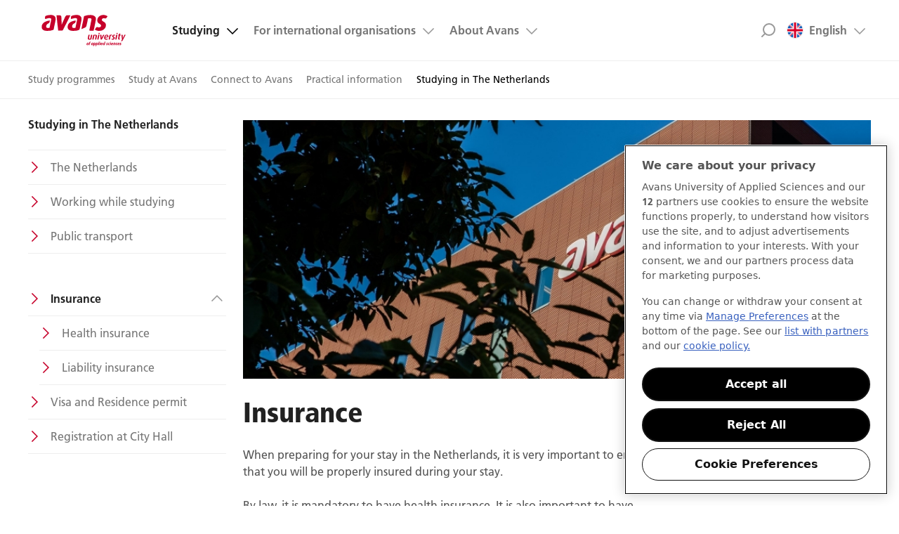

--- FILE ---
content_type: image/svg+xml;charset=UTF-8
request_url: https://www.avans.nl/img/XL-Logo-international.svg
body_size: 5978
content:
<!DOCTYPE svg PUBLIC "-//W3C//DTD SVG 20010904//EN" "http://www.w3.org/TR/2001/REC-SVG-20010904/DTD/svg10.dtd">
<svg version="1.0" xmlns="http://www.w3.org/2000/svg" width="2949px" height="1178px" viewBox="0 0 12000 4790"
     preserveAspectRatio="xMidYMid meet">
 <g id="layer101" fill="#c6002a" stroke="none">
  <path d="M7375 4650 c-6 -9 17 -128 69 -355 21 -91 25 -100 52 -112 16 -6 54 -12 84 -13 131 0 179 94 122 242 -14 34 -65 86 -99 100 -16 6 -46 10 -68 9 l-41 -2 -17 54 c-9 29 -17 61 -17 70 0 13 -9 17 -39 17 -22 0 -43 -4 -46 -10z m209 -216 c41 -42 63 -163 34 -192 -16 -16 -68 -15 -69 1 -1 15 -6 43 -24 131 -8 39 -15 74 -15 79 0 17 50 5 74 -19z"/>
  <path d="M7706 4651 c-5 -8 13 -104 71 -370 17 -78 20 -85 50 -98 49 -20 132 -17 171 7 43 26 66 81 58 134 -9 52 -28 106 -38 106 -4 0 -8 6 -8 13 0 18 -39 53 -75 68 -16 6 -51 11 -77 10 -42 -2 -48 0 -48 17 0 11 -5 43 -12 71 -11 50 -12 51 -49 51 -21 0 -40 -4 -43 -9z m196 -202 c45 -24 80 -166 49 -203 -19 -23 -71 -22 -71 2 0 10 -6 42 -14 72 -8 30 -17 74 -21 98 -6 38 -5 42 15 42 12 0 30 -5 42 -11z"/>
  <path d="M6502 4520 c-61 -14 -90 -83 -71 -171 25 -116 88 -179 179 -179 79 0 117 47 114 142 -4 148 -99 237 -222 208z m88 -82 c33 -36 59 -153 41 -187 -21 -38 -60 -23 -91 37 -19 39 -29 140 -15 162 11 17 44 11 65 -12z"/>
  <path d="M6755 4521 c-3 -5 6 -66 20 -134 29 -146 29 -147 10 -147 -18 0 -19 -9 -5 -44 5 -14 16 -26 25 -26 8 0 15 -7 15 -15 0 -23 29 -76 54 -97 34 -29 92 -44 111 -28 10 8 12 17 6 24 -5 6 -9 16 -9 21 1 6 -11 16 -26 23 -15 8 -31 25 -37 38 -12 34 -12 34 10 34 26 0 33 13 25 45 -4 18 -13 25 -29 25 -18 0 -25 7 -31 33 -4 17 -9 35 -10 40 -1 4 -3 8 -4 10 -1 1 -4 13 -6 27 -4 32 -12 75 -14 75 -1 0 -4 18 -6 40 -3 21 -10 45 -16 52 -12 15 -74 18 -83 4z"/>
  <path d="M7145 4519 c-65 -31 -84 -134 -41 -224 42 -89 97 -125 189 -125 93 0 110 20 95 105 -3 17 -9 48 -13 70 -3 22 -9 47 -12 55 -8 20 -10 30 -11 62 -1 17 -11 34 -25 43 -27 18 -153 27 -182 14z m126 -132 c9 -37 20 -87 23 -112 7 -45 7 -45 -22 -45 -33 0 -54 19 -76 74 -19 46 -21 127 -4 144 7 7 24 12 38 10 22 -3 27 -11 41 -71z"/>
  <path d="M8074 4516 c-3 -8 10 -86 30 -173 19 -87 42 -193 52 -235 l16 -78 34 0 c19 0 37 -1 42 -2 10 -4 10 50 0 92 -5 19 -11 51 -14 70 -5 29 -17 84 -39 170 -2 8 -7 36 -11 63 -3 26 -11 47 -16 47 -6 0 -8 7 -4 15 3 8 3 22 0 30 -8 20 -82 21 -90 1z"/>
  <path d="M8254 4515 c-7 -16 -1 -46 37 -215 11 -47 22 -95 24 -107 5 -19 12 -23 44 -23 23 0 41 5 44 13 5 14 0 61 -10 87 -4 8 -6 18 -5 21 0 3 -4 23 -9 45 -6 21 -13 57 -16 79 -3 22 -10 56 -17 75 -10 31 -16 35 -49 38 -27 2 -39 -1 -43 -13z"/>
  <path d="M8476 4511 c-60 -36 -74 -159 -27 -235 28 -44 84 -94 117 -102 33 -8 90 1 120 21 31 20 50 84 38 127 -10 36 -6 34 -156 52 -53 7 -58 10 -58 31 0 15 10 31 26 42 23 14 32 15 72 4 36 -9 47 -9 54 1 12 20 9 44 -8 59 -23 19 -147 19 -178 0z m118 -197 c42 -6 46 -9 46 -33 0 -32 -16 -51 -43 -51 -21 0 -32 10 -66 58 -26 37 -24 38 63 26z"/>
  <path d="M8797 4506 c-78 -53 -70 -182 17 -274 42 -46 77 -62 129 -62 l45 0 7 -47 c13 -94 13 -93 61 -93 l45 0 -3 35 c-1 19 -5 35 -8 35 -3 0 -7 21 -8 46 -1 25 -5 51 -9 57 -4 6 -8 18 -9 27 -1 8 -4 26 -7 40 -3 14 -12 59 -21 100 -31 149 -33 152 -144 155 -50 2 -70 -2 -95 -19z m142 -138 c12 -51 24 -103 26 -115 5 -20 1 -23 -24 -23 -50 0 -99 79 -103 167 -2 40 17 63 52 63 27 0 29 -3 49 -92z"/>
  <path d="M9223 4517 c-28 -12 -29 -38 -4 -61 15 -14 23 -15 45 -5 37 17 76 -1 76 -36 0 -19 -10 -31 -35 -46 -70 -42 -76 -102 -15 -161 35 -32 47 -38 85 -38 62 0 97 17 89 44 -10 34 -22 42 -44 28 -27 -17 -44 -15 -63 6 -26 29 -20 45 31 77 45 29 47 32 46 76 -3 85 -37 117 -130 123 -32 2 -69 -1 -81 -7z"/>
  <path d="M9564 4523 c-31 -6 -60 -42 -73 -87 -21 -78 27 -204 93 -245 42 -27 115 -28 146 -3 21 17 21 17 2 40 -17 19 -23 21 -45 11 -21 -9 -30 -8 -51 7 -14 11 -28 31 -31 47 -4 15 -10 27 -13 27 -4 0 -8 24 -10 53 -3 62 11 82 58 75 26 -4 30 -1 36 25 3 16 2 33 -2 37 -12 10 -83 19 -110 13z"/>
  <path d="M9743 4513 c-3 -9 6 -75 21 -147 41 -202 36 -191 83 -194 48 -4 56 8 42 64 -5 22 -12 50 -15 64 -2 14 -7 32 -10 40 -3 8 -10 37 -15 64 -22 117 -26 126 -65 126 -23 0 -37 -6 -41 -17z"/>
  <path d="M9967 4513 c-73 -38 -76 -183 -6 -271 84 -105 230 -90 246 26 10 76 2 88 -69 96 -136 15 -138 16 -138 47 0 36 30 53 80 45 21 -3 45 -8 53 -12 21 -8 33 45 13 64 -20 20 -144 24 -179 5z m156 -212 c4 -4 2 -22 -4 -39 -13 -39 -46 -43 -76 -9 -19 20 -43 60 -43 70 0 6 114 -14 123 -22z"/>
  <path d="M10225 4520 c-4 -6 -4 -23 -1 -38 7 -31 8 -37 30 -157 9 -49 19 -98 22 -108 8 -27 65 -47 134 -47 115 0 146 39 121 153 -5 23 -15 71 -21 107 -19 103 -17 100 -60 100 -21 0 -41 -3 -44 -8 -2 -4 2 -39 10 -77 20 -97 28 -145 28 -180 1 -28 -1 -30 -38 -30 l-40 0 -27 138 c-16 76 -31 142 -34 147 -8 13 -72 13 -80 0z"/>
  <path d="M10644 4519 c-48 -14 -69 -52 -69 -129 0 -124 76 -220 175 -220 25 0 55 6 65 14 18 13 18 17 5 40 -9 18 -19 25 -29 20 -39 -16 -50 -14 -78 14 -36 37 -59 124 -43 166 9 25 14 27 52 24 24 -2 43 1 43 7 0 6 4 16 9 24 10 16 -17 41 -43 41 -9 0 -25 2 -36 4 -11 3 -34 0 -51 -5z"/>
  <path d="M10860 4494 c-34 -31 -35 -35 -35 -101 1 -73 17 -116 64 -166 37 -40 73 -57 123 -57 48 0 96 31 103 65 2 11 4 20 6 20 7 0 5 64 -3 81 -8 17 -22 23 -72 28 -123 14 -136 17 -136 37 0 11 9 28 21 40 17 17 29 20 58 15 72 -13 74 -12 81 15 10 37 -19 51 -107 53 -63 2 -70 0 -103 -30z m134 -180 c42 -6 46 -9 46 -33 0 -32 -16 -51 -43 -51 -21 0 -37 17 -62 63 -18 31 -17 31 59 21z"/>
  <path d="M11132 4514 c-24 -17 -5 -70 24 -66 49 8 86 5 95 -8 17 -29 9 -49 -33 -77 -38 -25 -43 -34 -46 -71 -3 -39 1 -47 36 -83 35 -34 45 -39 86 -39 56 0 86 14 86 39 0 27 -27 48 -42 33 -17 -17 -43 -15 -61 6 -26 29 -20 46 22 70 44 25 51 38 51 90 0 44 -35 98 -70 108 -43 13 -130 11 -148 -2z"/>
  <path d="M8342 4128 c-17 -17 -15 -42 6 -61 33 -30 82 -16 82 23 0 38 -62 64 -88 38z"/>
  <path d="M9832 4128 c-17 -17 -15 -42 6 -61 30 -27 82 -19 82 12 0 46 -58 79 -88 49z"/>
  <path d="M11348 3935 c-6 -6 30 -73 72 -135 25 -36 50 -87 46 -91 -2 -2 -7 -35 -10 -74 -4 -38 -9 -77 -11 -85 -2 -8 -7 -42 -10 -74 -3 -33 -8 -73 -10 -90 -12 -91 -35 -299 -35 -323 0 -22 4 -23 84 -23 l84 0 7 80 c4 45 9 122 12 173 2 51 5 106 7 122 2 17 4 46 5 65 1 29 19 -3 115 -200 l114 -235 73 -3 c102 -4 106 -2 72 55 -15 27 -31 50 -35 51 -5 2 -6 7 -3 12 2 4 -3 16 -13 27 -9 11 -33 54 -52 94 -19 41 -37 76 -40 79 -3 3 -6 10 -7 15 -1 6 -17 37 -37 70 -19 33 -53 95 -75 139 -23 43 -46 85 -52 92 -6 8 -9 14 -5 14 6 0 -52 110 -64 120 -3 3 -20 32 -37 65 l-32 60 -78 3 c-44 1 -82 0 -85 -3z"/>
  <path d="M6770 3738 c-115 -31 -134 -42 -156 -95 -8 -18 -14 -51 -14 -73 0 -32 28 -193 66 -375 2 -11 7 -33 10 -50 2 -16 9 -47 15 -67 l10 -38 84 0 85 0 0 29 c0 17 -5 33 -10 36 -6 4 -8 10 -6 14 3 4 -4 45 -15 92 -11 46 -22 93 -24 104 -3 11 -10 40 -15 65 -42 170 -41 205 1 228 22 12 134 10 147 -2 3 -4 82 -382 97 -471 3 -17 9 -44 13 -60 l8 -30 85 0 c68 0 84 3 85 15 0 8 -3 20 -7 25 -3 6 -6 17 -6 25 -1 24 -12 88 -33 185 -11 50 -23 101 -26 115 -3 14 -16 72 -30 128 -13 57 -24 112 -24 121 0 28 -30 48 -90 59 -178 35 -192 36 -250 20z"/>
  <path d="M9113 3730 c-80 -22 -125 -57 -157 -122 -45 -90 -33 -220 34 -361 63 -133 160 -205 290 -215 83 -5 143 11 186 51 60 56 82 153 60 267 -2 14 -5 27 -5 31 -1 4 -122 29 -171 34 -8 1 -31 5 -50 8 -19 4 -53 9 -75 12 -128 15 -125 13 -125 59 0 89 53 130 155 122 33 -3 81 -12 107 -20 55 -17 63 -12 70 50 7 55 11 53 -174 94 -58 13 -68 12 -145 -10z m132 -400 c66 -11 123 -20 127 -20 4 0 6 -30 5 -66 -2 -57 -5 -68 -27 -84 -49 -38 -145 -13 -189 48 -17 24 -61 123 -61 137 0 8 17 6 145 -15z"/>
  <path d="M10090 3738 c-139 -38 -140 -39 -100 -101 33 -52 34 -52 81 -34 19 7 43 12 54 11 11 0 32 -2 47 -3 55 -3 111 -90 87 -134 -5 -9 -40 -36 -78 -61 -38 -25 -77 -58 -86 -73 -75 -113 36 -291 193 -310 68 -8 152 4 190 27 l31 19 -22 46 c-20 41 -43 56 -61 38 -13 -13 -105 -14 -128 -2 -13 7 -26 13 -29 12 -3 -1 -12 15 -19 36 -17 52 -5 70 83 128 94 63 115 95 111 167 -7 120 -83 195 -234 232 -63 15 -72 15 -120 2z"/>
  <path d="M7248 3724 c-4 -3 -2 -20 3 -37 5 -18 34 -158 65 -312 42 -213 60 -284 74 -296 30 -26 137 -44 260 -44 101 0 121 3 162 24 68 33 91 74 85 154 -5 71 -13 117 -33 202 -29 118 -36 154 -32 158 2 2 -2 10 -8 18 -6 8 -15 36 -19 63 -11 78 -8 76 -96 76 -64 0 -79 -3 -79 -15 0 -8 20 -116 45 -238 47 -236 53 -285 41 -305 -19 -31 -152 -37 -174 -8 -9 11 -18 45 -27 103 -3 17 -9 43 -15 57 -5 14 -8 26 -5 26 2 0 -2 21 -10 48 -19 64 -62 277 -64 320 -1 8 -25 12 -84 12 -46 0 -86 -3 -89 -6z"/>
  <path d="M7950 3719 c0 -5 4 -29 10 -52 9 -39 56 -279 66 -337 13 -73 57 -276 61 -282 2 -5 40 -8 83 -8 87 0 94 6 78 65 -5 17 -11 50 -14 75 -3 24 -8 48 -10 52 -3 5 -7 21 -10 36 -6 36 -39 184 -44 200 -2 4 -4 12 -5 17 0 6 -6 33 -12 60 -7 28 -17 80 -24 118 l-13 67 -83 0 c-52 0 -83 -4 -83 -11z"/>
  <path d="M8435 3718 c-2 -7 -9 -56 -15 -108 -6 -52 -13 -110 -15 -128 -3 -18 -10 -76 -15 -130 -6 -53 -13 -104 -15 -112 -2 -8 -7 -46 -10 -85 -3 -38 -7 -79 -8 -90 -2 -18 5 -20 85 -23 102 -3 94 -13 103 133 13 240 17 291 21 304 4 14 87 -143 176 -337 l48 -102 78 0 c43 0 82 3 85 7 4 3 0 15 -10 25 -9 10 -13 18 -10 18 4 0 -2 15 -13 33 -11 17 -25 44 -31 60 -6 15 -15 27 -21 27 -5 0 -7 4 -3 9 3 5 1 12 -5 16 -5 3 -27 41 -48 84 -21 43 -43 84 -48 92 -4 8 -9 21 -11 29 -1 8 -7 16 -12 18 -6 2 -11 10 -11 17 0 7 -24 54 -54 104 -29 50 -59 104 -66 121 -12 30 -13 30 -92 30 -54 0 -80 -4 -83 -12z"/>
  <path d="M9570 3711 c0 -32 124 -613 134 -630 13 -20 124 -44 233 -49 127 -5 123 -9 80 74 l-26 51 -58 -4 c-32 -2 -64 0 -71 5 -13 9 -74 290 -66 304 3 4 1 8 -4 8 -5 0 -10 20 -10 45 -1 25 -5 51 -9 57 -3 7 -8 24 -9 38 -2 14 -6 36 -10 50 -4 14 -8 28 -9 33 -2 4 -3 14 -4 22 -1 12 -18 15 -86 15 -76 0 -85 -2 -85 -19z"/>
  <path d="M10514 3707 c7 -31 45 -224 52 -267 3 -19 16 -87 30 -150 14 -63 29 -137 35 -165 20 -92 11 -85 104 -85 l84 0 -4 28 c-7 58 -39 217 -44 222 -3 3 -7 22 -9 44 -1 21 -5 43 -9 49 -4 6 -8 27 -10 47 -2 19 -6 42 -10 50 -3 8 -7 22 -8 30 -1 8 -6 31 -12 50 -6 19 -17 65 -23 103 l-12 67 -85 0 c-84 0 -85 0 -79 -23z"/>
  <path d="M10972 3710 c-57 -35 -70 -107 -43 -230 6 -25 22 -101 36 -170 15 -69 29 -133 31 -142 4 -15 -1 -18 -32 -18 l-37 0 7 -46 c8 -60 11 -64 55 -64 l37 0 15 -72 14 -72 55 -17 c30 -9 69 -20 87 -23 37 -8 37 -10 10 114 l-14 65 51 3 c57 4 75 14 58 35 -7 8 -9 16 -7 19 3 3 1 17 -4 32 -10 24 -15 26 -65 26 -61 0 -59 -2 -72 85 -4 28 -8 52 -9 55 -1 3 -5 25 -10 50 -10 53 -12 59 -15 63 -1 1 -4 22 -6 47 -3 25 -9 47 -12 50 -4 3 -8 26 -10 52 -2 38 1 49 17 58 12 6 33 7 47 4 27 -7 27 -7 20 36 -12 75 -18 80 -99 80 -55 0 -80 -5 -105 -20z"/>
  <path d="M8145 2925 c-34 -33 -33 -76 3 -116 57 -64 152 -41 152 38 0 77 -104 130 -155 78z"/>
  <path d="M10725 2938 c-56 -32 -60 -85 -11 -134 79 -79 181 -12 135 89 -19 42 -86 66 -124 45z"/>
  <path d="M685 2482 c-2 -3 -28 -6 -58 -8 -29 -2 -66 -6 -82 -9 -17 -3 -45 -8 -64 -11 -54 -7 -161 -53 -226 -97 -106 -71 -174 -158 -201 -259 -16 -60 -17 -254 -2 -321 5 -23 11 -49 13 -57 10 -49 40 -113 91 -197 44 -72 76 -111 136 -165 79 -68 166 -130 210 -147 13 -5 62 -27 110 -49 84 -39 137 -58 243 -87 48 -13 76 -19 148 -30 17 -3 55 -10 82 -15 88 -16 108 -16 110 0 4 23 -41 230 -58 270 -23 53 -48 74 -140 118 -110 54 -181 108 -224 172 -29 44 -75 131 -78 150 0 3 -7 29 -14 58 -28 111 11 212 96 253 59 29 195 37 303 19 84 -14 79 -6 110 -175 23 -122 45 -236 55 -290 3 -16 8 -37 10 -45 2 -8 7 -31 10 -50 3 -19 20 -93 36 -165 79 -337 112 -546 88 -561 -5 -3 -7 -9 -5 -13 10 -15 -34 -50 -91 -72 -146 -56 -347 -30 -703 92 -30 10 -55 17 -57 15 -10 -10 -23 -124 -23 -207 0 -135 30 -207 100 -244 37 -19 167 -62 246 -80 250 -59 591 -68 754 -19 92 27 209 94 270 154 88 87 128 193 137 365 5 94 -1 142 -37 345 -5 25 -12 63 -15 85 -4 22 -11 47 -16 56 -4 9 -6 19 -3 21 2 3 -3 34 -11 69 -9 35 -17 73 -19 84 -10 55 -18 94 -27 130 -13 48 -11 37 -49 215 -17 80 -33 161 -36 180 -2 19 -7 45 -9 58 -3 12 -7 32 -10 45 -20 95 -36 177 -41 207 -7 42 -25 56 -118 93 -155 61 -329 103 -477 113 -114 8 -457 12 -464 6z"/>
  <path d="M4356 2478 c-10 -5 -26 -8 -35 -5 -10 2 -40 0 -67 -4 -27 -5 -63 -11 -80 -14 -95 -15 -235 -88 -321 -168 -129 -119 -159 -360 -78 -630 32 -109 151 -263 281 -364 115 -90 424 -217 578 -237 27 -4 52 -9 56 -11 3 -2 23 -6 45 -9 22 -4 64 -10 93 -15 52 -8 52 -8 52 18 0 14 -6 60 -14 101 -8 41 -13 77 -10 79 2 2 -1 10 -7 18 -6 7 -9 13 -6 13 10 0 -23 70 -46 96 -23 27 -97 70 -97 57 0 -5 -4 -3 -8 3 -4 6 -37 27 -73 48 -75 41 -101 65 -166 149 -56 73 -84 151 -89 248 -3 64 1 84 19 120 41 81 126 113 285 108 119 -4 171 -17 177 -43 2 -12 17 -79 34 -151 16 -71 46 -215 66 -320 20 -104 40 -210 46 -235 17 -80 20 -95 26 -125 2 -16 18 -84 34 -151 64 -269 50 -318 -103 -365 -110 -34 -291 -18 -475 42 -34 11 -71 21 -82 22 -12 1 -21 5 -21 9 0 4 -9 8 -21 8 -11 0 -29 5 -40 11 -11 6 -28 12 -37 14 -9 2 -25 6 -34 10 -19 8 -21 1 -38 -105 -24 -160 4 -275 81 -332 51 -38 258 -99 411 -122 184 -27 444 -28 558 -2 129 30 261 102 332 181 41 47 87 117 92 142 1 10 6 26 11 36 4 10 8 30 9 45 1 15 4 32 8 37 13 21 -1 317 -19 369 -3 12 -7 28 -9 36 -3 24 -14 84 -19 100 -2 8 -7 31 -10 50 -3 19 -11 53 -16 75 -20 74 -78 345 -85 395 -2 19 -6 44 -9 55 -2 11 -6 31 -9 45 -3 14 -13 63 -22 110 -8 47 -18 92 -21 100 -4 8 -8 29 -10 45 -2 17 -6 37 -10 45 -3 8 -7 24 -9 35 -7 40 -10 50 -16 60 -3 6 -9 31 -12 58 -5 34 -14 52 -31 63 -25 17 -123 55 -142 57 -7 0 -13 4 -13 8 0 3 -10 9 -22 12 -13 3 -59 14 -103 25 -44 12 -98 23 -120 26 -22 3 -56 8 -75 11 -120 18 -538 28 -564 13z"/>
  <path d="M8086 2483 c-2 -2 -28 -6 -57 -9 -113 -10 -323 -88 -406 -152 l-22 -17 44 -75 c102 -174 134 -219 174 -246 57 -38 117 -41 226 -14 253 63 445 -36 445 -230 0 -34 -5 -71 -11 -83 -25 -47 -132 -131 -247 -193 -68 -37 -185 -144 -218 -200 -66 -112 -83 -283 -44 -439 37 -146 91 -240 201 -352 220 -223 570 -304 924 -213 89 23 299 121 308 144 3 8 -7 32 -22 53 -15 21 -44 66 -63 100 -87 149 -180 190 -333 149 -133 -36 -238 -16 -322 62 -42 39 -61 87 -61 153 1 62 14 93 55 129 39 36 149 111 203 141 51 27 144 93 169 118 63 66 90 104 113 156 28 65 50 188 43 245 -14 117 -30 180 -66 265 -6 17 -13 35 -14 41 -12 55 -175 239 -259 293 -123 78 -237 131 -316 145 -14 2 -32 7 -40 10 -33 13 -393 30 -404 19z"/>
  <path d="M6881 2466 c-11 -5 -27 -24 -36 -43 -18 -38 -16 -93 10 -213 3 -14 8 -36 11 -50 3 -14 7 -36 10 -50 3 -14 7 -32 9 -40 2 -8 7 -31 10 -50 3 -19 10 -51 15 -70 12 -47 43 -200 80 -400 42 -221 76 -391 106 -528 13 -63 24 -140 24 -172 0 -52 -4 -64 -30 -94 -17 -19 -52 -43 -78 -53 -70 -26 -239 -23 -341 8 -36 11 -41 16 -50 58 -19 84 -42 205 -47 245 -3 22 -7 43 -10 48 -3 4 -7 24 -10 45 -2 21 -7 46 -10 55 -6 19 -14 54 -18 83 -8 43 -18 92 -27 130 -5 22 -12 51 -14 65 -5 22 -12 54 -21 85 -1 6 -12 54 -24 108 -12 55 -28 116 -35 138 -8 21 -12 39 -10 39 10 0 -58 120 -79 139 -24 23 -310 167 -352 177 -31 8 -131 51 -208 90 -31 16 -53 21 -59 15 -6 -6 -1 -44 12 -103 21 -89 96 -450 107 -513 14 -83 57 -288 79 -387 14 -61 41 -188 60 -282 18 -94 43 -220 55 -281 12 -60 23 -114 24 -120 2 -5 6 -28 10 -50 19 -99 19 -100 109 -128 318 -102 514 -136 780 -136 130 0 178 4 302 25 62 10 143 38 225 76 145 69 263 211 285 343 10 56 9 193 -1 246 -4 24 -7 48 -6 52 1 5 -2 25 -7 45 -13 49 -21 89 -27 137 -2 22 -7 47 -11 55 -3 8 -8 33 -10 55 -2 22 -9 45 -14 51 -5 6 -7 13 -4 16 3 2 0 20 -5 39 -10 34 -51 233 -66 319 -9 52 -11 59 -14 63 -1 1 -4 13 -6 27 -3 28 -12 72 -14 80 -2 3 -2 8 -2 11 0 3 -4 23 -9 45 -5 21 -12 55 -15 74 -2 19 -20 98 -39 175 -18 77 -40 175 -48 218 -9 43 -17 80 -19 82 -8 9 -529 9 -547 1z"/>
  <path d="M2386 2451 c-2 -3 -11 -80 -20 -171 -9 -91 -21 -196 -26 -235 -5 -38 -12 -88 -14 -110 -3 -22 -10 -76 -15 -120 -6 -44 -13 -107 -16 -140 -6 -60 -11 -100 -19 -165 -3 -19 -7 -64 -11 -100 -3 -36 -7 -78 -9 -95 -2 -16 -7 -64 -11 -105 -3 -41 -8 -91 -10 -110 -5 -36 -11 -93 -45 -415 -11 -104 -26 -230 -34 -278 -7 -49 -13 -101 -12 -115 l1 -27 200 -3 c266 -4 359 14 433 82 45 41 52 69 62 249 17 304 30 687 31 867 0 122 3 168 10 151 5 -13 16 -38 24 -55 8 -17 27 -65 44 -106 16 -41 43 -103 60 -137 16 -34 42 -90 56 -125 29 -70 27 -65 119 -263 35 -77 73 -163 84 -190 11 -28 51 -113 88 -190 56 -114 80 -151 129 -200 41 -41 73 -65 101 -73 48 -14 530 -17 538 -3 3 4 -38 93 -91 197 -53 104 -144 283 -203 399 -58 116 -121 236 -139 268 -17 31 -29 57 -25 57 4 0 -1 9 -11 20 -10 11 -15 20 -10 20 4 0 -1 12 -11 28 -10 15 -63 115 -118 222 -220 431 -277 542 -359 705 -47 94 -100 185 -117 203 -63 66 -53 64 -365 67 -157 1 -287 0 -289 -4z"/>
 </g>

</svg>

--- FILE ---
content_type: application/javascript;charset=UTF-8
request_url: https://www.avans.nl/js/libs/readmore.min.js?v=5.3.0-181125-1101
body_size: 2457
content:
(function(e,t){"object"==typeof exports&&"object"==typeof module?module.exports=t():"function"==typeof define&&define.amd?define("Readmore",[],t):"object"==typeof exports?exports.Readmore=t():e.Readmore=t()})(window,function(){return function(e){function t(n){if(o[n])return o[n].exports;var r=o[n]={i:n,l:!1,exports:{}};return e[n].call(r.exports,r,r.exports,t),r.l=!0,r.exports}var o={};return t.m=e,t.c=o,t.d=function(e,o,n){t.o(e,o)||Object.defineProperty(e,o,{enumerable:!0,get:n})},t.r=function(e){"undefined"!=typeof Symbol&&Symbol.toStringTag&&Object.defineProperty(e,Symbol.toStringTag,{value:"Module"}),Object.defineProperty(e,"__esModule",{value:!0})},t.t=function(e,o){if(1&o&&(e=t(e)),8&o)return e;if(4&o&&"object"==typeof e&&e&&e.__esModule)return e;var n=Object.create(null);if(t.r(n),Object.defineProperty(n,"default",{enumerable:!0,value:e}),2&o&&"string"!=typeof e)for(var r in e)t.d(n,r,function(t){return e[t]}.bind(null,r));return n},t.n=function(e){var o=e&&e.__esModule?function(){return e.default}:function(){return e};return t.d(o,"a",o),o},t.o=function(e,t){return Object.prototype.hasOwnProperty.call(e,t)},t.p="",t(t.s=0)}({"./node_modules/@babel/runtime/helpers/classCallCheck.js":function(e,t){function o(e,t){if(!(e instanceof t))throw new TypeError("Cannot call a class as a function")}e.exports=o},"./node_modules/@babel/runtime/helpers/createClass.js":function(e,t){function o(e,t){for(var o=0;o<t.length;o++){var n=t[o];n.enumerable=n.enumerable||!1,n.configurable=!0,"value"in n&&(n.writable=!0),Object.defineProperty(e,n.key,n)}}function n(e,t,n){return t&&o(e.prototype,t),n&&o(e,n),e}e.exports=n},"./node_modules/@babel/runtime/helpers/typeof.js":function(e,t){function o(e){return o="function"==typeof Symbol&&"symbol"==typeof Symbol.iterator?function(e){return typeof e}:function(e){return e&&"function"==typeof Symbol&&e.constructor===Symbol&&e!==Symbol.prototype?"symbol":typeof e},o(e)}function n(t){return"function"==typeof Symbol&&"symbol"===o(Symbol.iterator)?e.exports=n=function(e){return o(e)}:e.exports=n=function(e){return e&&"function"==typeof Symbol&&e.constructor===Symbol&&e!==Symbol.prototype?"symbol":o(e)},n(t)}e.exports=n},"./src/readmore.js":function(e,t,o){"use strict";function n(e,t,o){for(var n=0;n<e.length;n+=1)t.call(o,e[n],n)}function r(){for(var e=arguments.length,t=new Array(e),o=0;o<e;o++)t[o]=arguments[o];var n={}.hasOwnProperty,i=t[0],a=t[1];if(t.length>2){var l=[];for(Object.keys(t).forEach(function(e){l.push(t[e])});l.length>2;){var s=l.shift(),c=l.shift();l.unshift(r(s,c))}i=l.shift(),a=l.shift()}return a&&Object.keys(a).forEach(function(e){n.call(a,e)&&("object"===b()(a[e])?(i[e]=i[e]||{},i[e]=r(i[e],a[e])):i[e]=a[e])}),i}function i(e,t,o){var n;return function(){for(var r=this,i=arguments.length,a=new Array(i),l=0;l<i;l++)a[l]=arguments[l];var s=o&&!n,c=function(){n=null,o||e.apply(r,a)};clearTimeout(n),n=setTimeout(c,t),s&&e.apply(this,a)}}function a(){return v+=1,"rmjs-".concat(v)}function l(e){e.style.height="auto";var t=parseInt(e.getBoundingClientRect().height,10),o=parseInt(window.getComputedStyle(e).maxHeight,10),n=parseInt(e.readmore.defaultHeight,10);e.readmore.expandedHeight=t,e.readmore.maxHeight=o,e.readmore.collapsedHeight=o||e.readmore.collapsedHeight||n,e.style.maxHeight="none"}function s(e){var t=document.createElement("div");return t.innerHTML=e,t.firstChild}function c(e,t){if(!S[e]){var o="";t.embedCSS&&""!==t.blockCSS&&(o+="".concat(e," + [data-readmore-toggle], ").concat(e,"[data-readmore] {\n        ").concat(t.blockCSS,"\n      }")),o+="".concat(e,"[data-readmore] {\n      transition: height ").concat(t.speed,"ms;\n      overflow: hidden;\n    }"),n=document,r=o,i=n.createElement("style"),i.type="text/css",i.styleSheet?i.styleSheet.cssText=r:i.appendChild(n.createTextNode(r)),n.getElementsByTagName("head")[0].appendChild(i),S[e]=!0}var n,r,i}function d(e,t,o){function n(e){this.toggle(t,e)}var r=e;"function"==typeof e&&(r=e(t));var i=s(r);return i.setAttribute("data-readmore-toggle",t.id),i.setAttribute("aria-controls",t.id),i.addEventListener("click",n.bind(o)),i}function u(){return"undefined"!=typeof window&&"undefined"!=typeof document&&!!document.querySelectorAll&&!!window.addEventListener}o.r(t);var f,p=o("./node_modules/@babel/runtime/helpers/classCallCheck.js"),m=o.n(p),h=o("./node_modules/@babel/runtime/helpers/createClass.js"),y=o.n(h),g=o("./node_modules/@babel/runtime/helpers/typeof.js"),b=o.n(g),v=0,S=[];f=[Element.prototype,CharacterData.prototype,DocumentType.prototype],f.forEach(function(e){Object.prototype.hasOwnProperty.call(e,"remove")||Object.defineProperty(e,"remove",{configurable:!0,enumerable:!0,writable:!0,value:function(){null!==this.parentNode&&this.parentNode.removeChild(this)}})});var x=i(function(){var e=document.querySelectorAll("[data-readmore]");n(e,function(e){var t="true"===e.getAttribute("aria-expanded");l(e),e.style.height="".concat(t?e.readmore.expandedHeight:e.readmore.collapsedHeight,"px")})},100),j={speed:100,collapsedHeight:200,heightMargin:16,scrollingEnabled:!0,moreLink:'<a href="#">Read More</a>',lessLink:'<a href="#">Close</a>',embedCSS:!0,blockCSS:"display: block; width: 100%;",startOpen:!1,sourceOrder:"after",blockProcessed:function(){},beforeToggle:function(){},afterToggle:function(){},afterResize:function(){}},w=function(){function e(){var t=this;if(m()(this,e),u()){for(var o=arguments.length,i=new Array(o),s=0;s<o;s++)i[s]=arguments[s];var f,p=i[0],h=i[1];f="string"==typeof p?document.querySelectorAll(p):p.nodeName?[p]:p,f.length&&(this.options=r({},j,h),"string"==typeof p?c(p,this.options):(this.instanceSelector=".".concat(a()),c(this.instanceSelector,this.options)),window.addEventListener("load",x),window.addEventListener("resize",x),this.elements=[],n(f,function(e){t.instanceSelector&&e.classList.add(t.instanceSelector.substr(1));var o=t.options.startOpen;e.readmore={defaultHeight:t.options.collapsedHeight,heightMargin:t.options.heightMargin,scrollingEnabled:t.options.scrollingEnabled},l(e);var n=e.readmore.heightMargin;if(e.getBoundingClientRect().height<=e.readmore.collapsedHeight+n)"function"==typeof t.options.blockProcessed&&t.options.blockProcessed(e,!1);else{e.setAttribute("data-readmore",""),e.setAttribute("aria-expanded",o),e.id=e.id||a();var r=o?t.options.lessLink:t.options.moreLink,i=d(r,e,t);e.parentNode.insertBefore(i,"before"===t.options.sourceOrder?e:e.nextSibling),e.style.height="".concat(o?e.readmore.expandedHeight:e.readmore.collapsedHeight,"px"),"function"==typeof t.options.blockProcessed&&t.options.blockProcessed(e,!0),t.elements.push(e)}}))}}return y()(e,[{key:"toggle",value:function(){var e=this,t=arguments.length<=0?void 0:arguments[0],o=function(t){var o=document.querySelector('[aria-controls="'.concat(t.id,'"]')),n=t.getBoundingClientRect().height<=t.readmore.collapsedHeight;if("function"==typeof e.options.beforeToggle){var r=e.options.beforeToggle(o,t,!n);if(!1===r)return}var i=n?t.readmore.expandedHeight:t.readmore.collapsedHeight;t.style.height="".concat(i,"px");var a=function r(i){"function"==typeof e.options.afterToggle&&e.options.afterToggle(o,t,n),i.stopPropagation(),t.setAttribute("aria-expanded",n),t.removeEventListener("transitionend",r,!1),"function"==typeof e.options.afterResize&&e.options.afterResize(o,t,n)};t.addEventListener("transitionend",a,!1),e.options.speed<1&&a.call(e,{target:t});var l=n?e.options.lessLink:e.options.moreLink;l?o&&o.parentNode&&o.parentNode.replaceChild(d(l,t,e),o):o.remove()};if("string"==typeof t&&(t=document.querySelectorAll(t)),!t)throw new Error("Element MUST be either an HTML node or querySelector string");var r=arguments.length<=1?void 0:arguments[1];r&&(r.preventDefault(),r.stopPropagation()),"object"!==b()(t)||t.nodeName?o(t):n(t,o)}},{key:"destroy",value:function(e){var t,o=this;t=e?"string"==typeof e?document.querySelectorAll(e):e.nodeName?[e]:e:this.elements,n(t,function(e){if(-1!==o.elements.indexOf(e)){o.elements=o.elements.filter(function(t){return t!==e}),o.instanceSelector&&e.classList.remove(o.instanceSelector.substr(1)),delete e.readmore,e.style.height="initial",e.style.maxHeight="initial",e.removeAttribute("data-readmore"),e.removeAttribute("aria-expanded");var t=document.querySelector('[aria-controls="'.concat(e.id,'"]'));t&&t.remove(),-1!==e.id.indexOf("rmjs-")&&e.removeAttribute("id")}})}}]),e}();w.VERSION="3.0.0-beta-1",t.default=w},0:function(e,t,o){e.exports=o("./src/readmore.js")}}).default});

--- FILE ---
content_type: image/svg+xml;charset=UTF-8
request_url: https://www.avans.nl/img/Logo-International-Grey.svg?v=5.3.0-181125-1101
body_size: 4717
content:
<!DOCTYPE svg PUBLIC "-//W3C//DTD SVG 20010904//EN" "http://www.w3.org/TR/2001/REC-SVG-20010904/DTD/svg10.dtd">
<svg version="1.0" xmlns="http://www.w3.org/2000/svg" width="3028px" height="1178px" viewBox="0 0 12000 4670"
     preserveAspectRatio="xMidYMid meet">
 <g id="layer101" fill="#999999" stroke="none">
  <path d="M7419 4356 l45 -224 37 -11 c75 -23 165 -7 199 34 24 29 19 140 -9 198 -33 67 -76 98 -149 104 l-59 5 -12 59 -12 59 -43 0 -43 0 46 -224z m150 28 c32 -23 61 -90 61 -144 0 -54 -13 -70 -54 -70 -31 0 -31 0 -50 93 -10 50 -21 102 -24 115 -3 18 0 22 20 22 13 0 34 -7 47 -16z"/>
  <path d="M7711 4538 c4 -24 22 -108 39 -188 17 -80 34 -161 37 -181 5 -32 10 -38 43 -48 51 -15 114 -14 156 4 67 28 82 131 33 231 -30 64 -75 95 -147 101 l-59 5 -12 59 -12 59 -43 0 -43 0 8 -42z m192 -158 c57 -45 76 -182 29 -206 -47 -23 -57 -10 -80 105 -12 59 -22 110 -22 114 0 15 49 6 73 -13z"/>
  <path d="M6484 4451 c-40 -18 -56 -58 -52 -130 7 -137 79 -216 187 -208 44 3 59 9 78 31 51 60 15 236 -59 290 -30 21 -120 31 -154 17z m89 -62 c29 -15 34 -24 52 -86 26 -87 17 -133 -27 -133 -28 0 -54 37 -72 99 -20 72 -20 95 0 115 18 19 19 19 47 5z"/>
  <path d="M7138 4444 c-33 -18 -58 -62 -58 -103 0 -89 58 -189 127 -217 39 -17 118 -18 161 -3 35 12 35 5 2 154 -10 44 -21 99 -25 122 -6 38 -10 44 -43 53 -53 14 -132 12 -164 -6z m116 -52 c11 -18 47 -213 41 -222 -9 -15 -45 -2 -77 27 -43 41 -63 156 -32 187 16 17 59 22 68 8z"/>
  <path d="M8484 4450 c-106 -43 -74 -263 48 -326 15 -8 48 -14 73 -14 38 0 52 5 76 29 26 26 29 36 29 90 l0 60 -32 5 c-18 3 -66 10 -105 17 -76 11 -84 19 -63 59 13 25 53 33 101 20 47 -13 44 -14 53 22 6 25 3 28 -31 37 -45 13 -119 13 -149 1z m132 -199 c18 -1 25 -28 14 -56 -16 -43 -77 -29 -105 25 -23 44 -19 48 33 39 26 -4 52 -8 58 -8z"/>
  <path d="M8803 4445 c-33 -14 -63 -66 -63 -109 0 -48 32 -129 67 -167 37 -41 95 -64 144 -57 26 4 28 1 34 -36 4 -23 11 -56 16 -73 10 -30 14 -33 51 -33 l41 0 -6 38 c-3 20 -20 105 -38 187 -42 202 -48 229 -49 237 0 12 -72 28 -120 28 -25 -1 -59 -7 -77 -15z m123 -82 c3 -21 14 -73 24 -115 15 -67 15 -78 2 -83 -23 -9 -75 28 -94 65 -44 90 -29 170 32 170 26 0 30 -4 36 -37z"/>
  <path d="M9221 4452 c-32 -10 -36 -24 -14 -51 15 -18 23 -20 48 -13 62 18 113 -35 65 -68 -55 -38 -70 -59 -70 -98 0 -73 61 -119 146 -109 55 6 73 20 58 45 -8 11 -24 17 -51 17 -69 0 -95 41 -45 72 52 32 72 56 72 85 0 34 -20 76 -48 101 -22 21 -119 32 -161 19z"/>
  <path d="M9520 4433 c-77 -70 -34 -253 72 -309 60 -31 147 -9 134 33 -6 18 -14 21 -50 20 -58 -2 -85 26 -105 113 -6 28 -6 52 1 72 10 27 14 29 52 26 37 -3 41 -1 44 21 5 33 -21 51 -75 51 -33 0 -50 -7 -73 -27z"/>
  <path d="M9960 4443 c-43 -29 -49 -45 -49 -118 -1 -57 4 -79 27 -120 43 -79 129 -114 207 -85 47 18 74 130 39 164 -8 9 -29 16 -46 16 -17 0 -60 5 -95 11 -58 10 -63 13 -57 33 14 48 41 56 139 44 16 -2 20 3 20 27 0 34 -19 42 -105 44 -37 1 -64 -5 -80 -16z m113 -188 c43 -6 47 -8 47 -34 0 -77 -87 -63 -119 20 -8 23 -7 26 7 23 9 -1 38 -6 65 -9z"/>
  <path d="M10607 4437 c-74 -73 -41 -246 58 -307 29 -18 46 -21 86 -18 61 6 75 18 59 48 -10 18 -17 21 -46 15 -30 -5 -39 -2 -63 24 -46 49 -64 138 -36 175 11 14 22 17 49 13 30 -5 35 -3 41 20 9 35 -5 46 -69 51 -48 4 -58 1 -79 -21z"/>
  <path d="M10885 4453 c-58 -14 -84 -84 -65 -173 23 -106 89 -170 177 -170 74 0 113 43 113 125 0 53 -10 60 -98 68 -97 10 -112 16 -112 43 0 14 10 30 25 40 21 14 32 15 71 5 26 -7 48 -11 49 -9 2 2 6 15 10 30 6 24 4 27 -32 37 -39 11 -102 13 -138 4z m98 -198 c47 -6 48 -7 45 -37 -6 -64 -70 -63 -106 1 -27 47 -27 50 -4 46 9 -2 39 -7 65 -10z"/>
  <path d="M11131 4452 c-31 -10 -35 -22 -13 -50 15 -19 22 -21 48 -13 40 11 78 -6 82 -37 3 -16 -6 -27 -33 -43 -40 -24 -55 -46 -55 -84 0 -67 55 -115 133 -115 55 0 82 18 72 49 -6 20 -11 22 -45 16 -31 -5 -42 -3 -59 14 -17 17 -19 25 -11 41 6 11 15 20 20 20 4 0 22 12 39 26 45 37 44 91 -3 141 -30 33 -39 37 -92 39 -32 2 -70 0 -83 -4z"/>
  <path d="M6757 4418 c3 -18 16 -79 28 -135 21 -101 21 -103 2 -103 -15 0 -18 -5 -13 -22 3 -13 6 -26 6 -30 0 -5 8 -8 19 -8 14 0 22 -12 30 -46 17 -67 60 -104 118 -104 37 0 44 3 39 16 -3 9 -6 22 -6 30 0 8 -9 14 -20 14 -11 0 -26 12 -35 30 -22 43 -19 60 11 60 20 0 25 4 20 16 -3 9 -6 22 -6 30 0 9 -10 14 -28 14 -26 0 -29 4 -40 63 -7 34 -20 95 -28 135 l-16 72 -44 0 -43 0 6 -32z"/>
  <path d="M8073 4428 c3 -13 14 -68 25 -123 50 -240 63 -301 68 -317 4 -13 16 -18 45 -18 46 0 46 2 24 105 -31 143 -75 360 -75 368 0 4 -21 7 -46 7 -43 0 -46 -2 -41 -22z"/>
  <path d="M8250 4437 c0 -8 14 -80 30 -160 17 -81 30 -149 30 -152 0 -3 21 -5 46 -5 l46 0 -6 33 c-4 17 -19 91 -34 162 l-28 130 -42 3 c-31 2 -42 -1 -42 -11z"/>
  <path d="M9735 4428 c3 -13 18 -86 34 -163 l28 -140 45 -3 46 -3 -9 38 c-9 42 -44 210 -54 261 -6 30 -9 32 -51 32 -41 0 -44 -2 -39 -22z"/>
  <path d="M10212 4438 c3 -7 18 -79 34 -160 l29 -147 42 -10 c59 -15 139 -14 172 4 46 23 50 50 25 173 -31 155 -30 152 -74 152 -48 0 -48 -3 -20 -125 27 -117 26 -143 -4 -151 -34 -8 -66 4 -66 26 0 10 -9 60 -21 112 -11 51 -22 103 -25 116 -4 19 -11 22 -50 22 -33 0 -45 -4 -42 -12z"/>
  <path d="M8337 4063 c-11 -11 -8 -48 5 -61 7 -7 27 -12 45 -12 29 0 33 3 33 28 0 15 -5 33 -12 40 -13 13 -60 16 -71 5z"/>
  <path d="M9815 4051 c-12 -39 23 -69 72 -59 22 4 29 43 13 64 -18 21 -77 18 -85 -5z"/>
  <path d="M11341 3848 c6 -12 36 -61 65 -109 l53 -88 -9 -63 c-5 -35 -13 -101 -19 -148 -23 -185 -33 -268 -42 -332 -5 -37 -9 -81 -9 -97 l0 -31 83 0 84 0 6 128 c4 70 10 178 13 241 l7 115 114 -233 c62 -129 113 -237 113 -242 0 -5 38 -9 85 -9 47 0 85 1 85 3 0 3 -135 261 -189 360 -21 40 -62 117 -91 172 -29 55 -67 127 -85 160 -18 33 -49 89 -68 125 l-36 65 -86 3 -86 3 12 -23z"/>
  <path d="M6739 3671 c-54 -11 -110 -50 -125 -87 -19 -46 -18 -107 5 -211 18 -79 29 -129 72 -335 l12 -58 85 0 c83 0 84 0 78 23 -4 12 -15 65 -26 117 -11 52 -29 136 -40 185 -11 50 -23 120 -27 156 -5 64 -4 68 21 84 21 14 40 17 88 12 33 -3 64 -11 69 -18 4 -7 14 -49 23 -93 16 -87 82 -406 91 -443 5 -21 11 -23 85 -23 48 0 80 4 80 10 0 6 -23 124 -51 263 -28 138 -56 274 -61 302 -14 72 -22 82 -84 100 -63 18 -240 28 -295 16z"/>
  <path d="M9105 3671 c-79 -21 -142 -79 -164 -150 -15 -53 -14 -165 4 -231 35 -132 117 -244 213 -292 39 -19 62 -23 142 -23 86 0 99 3 136 27 72 47 108 159 85 270 l-12 55 -132 17 c-73 10 -154 21 -180 27 -26 5 -61 9 -77 9 -29 0 -30 2 -30 46 0 96 58 141 170 130 37 -3 84 -13 105 -22 20 -8 38 -14 40 -12 1 2 7 27 12 55 l10 53 -55 20 c-60 23 -216 35 -267 21z m170 -404 l89 -13 8 -34 c13 -64 -9 -122 -54 -141 -78 -32 -187 60 -213 179 l-7 34 44 -7 c23 -3 83 -11 133 -18z"/>
  <path d="M10047 3670 c-21 -6 -51 -17 -67 -25 l-29 -15 31 -54 31 -55 31 17 c18 9 55 16 88 16 50 1 61 -3 87 -28 35 -33 48 -84 31 -115 -6 -12 -34 -35 -63 -51 -95 -53 -117 -85 -117 -166 0 -83 45 -155 125 -197 55 -30 200 -31 263 -3 23 10 42 21 42 24 0 3 -11 25 -25 49 -27 44 -42 52 -63 31 -7 -7 -37 -12 -68 -12 -50 -1 -58 2 -85 32 -38 42 -39 84 -3 117 15 14 31 25 35 25 5 0 31 14 58 30 65 40 85 83 78 162 -9 97 -59 162 -162 207 -38 17 -168 23 -218 11z"/>
  <path d="M7253 3633 c3 -21 24 -123 46 -228 21 -104 47 -226 55 -270 9 -44 19 -89 21 -101 8 -36 115 -59 272 -59 130 0 132 0 175 30 23 17 48 42 55 55 18 36 16 114 -7 221 -11 52 -29 139 -40 194 -12 55 -26 121 -31 148 l-11 47 -79 0 c-92 0 -90 4 -64 -115 8 -39 24 -113 35 -165 54 -251 54 -248 36 -274 -21 -33 -72 -46 -132 -35 -26 5 -49 11 -51 13 -3 3 -34 149 -77 361 -9 44 -21 98 -26 120 -5 22 -11 52 -15 68 -5 27 -6 27 -87 27 l-81 0 6 -37z"/>
  <path d="M7950 3653 c0 -10 9 -61 20 -113 39 -183 63 -296 89 -425 l26 -130 83 -3 c94 -3 89 -9 67 93 -15 68 -38 179 -70 335 -9 41 -25 117 -36 168 l-21 92 -79 0 c-69 0 -79 -2 -79 -17z"/>
  <path d="M8436 3653 c-3 -10 -10 -58 -16 -108 -9 -85 -16 -136 -41 -345 -6 -47 -14 -115 -18 -152 l-7 -68 86 0 87 0 8 143 c4 78 11 187 14 241 l6 100 99 -205 c54 -112 105 -221 114 -241 l17 -38 82 0 c46 0 83 1 83 3 0 3 -138 268 -205 392 -23 44 -67 127 -97 185 l-55 105 -76 3 c-65 2 -76 0 -81 -15z"/>
  <path d="M9563 3643 c3 -16 24 -116 47 -223 22 -107 50 -239 60 -294 11 -54 22 -102 25 -106 3 -5 31 -16 63 -26 62 -18 282 -32 282 -18 0 5 -12 33 -27 62 l-28 54 -42 -6 c-24 -3 -56 -3 -72 0 -26 6 -30 11 -40 63 -6 31 -24 121 -41 201 -30 141 -60 297 -60 313 0 4 -39 7 -86 7 l-86 0 5 -27z"/>
  <path d="M10503 3643 c3 -16 20 -93 37 -173 17 -80 40 -190 51 -245 11 -55 27 -133 36 -172 l15 -73 85 0 c84 0 85 0 79 23 -4 12 -16 67 -27 122 -12 55 -29 138 -39 185 -10 47 -31 147 -46 223 l-28 137 -84 0 -84 0 5 -27z"/>
  <path d="M10968 3654 c-29 -15 -50 -49 -62 -96 -3 -15 5 -78 18 -145 13 -65 32 -154 40 -198 9 -44 19 -90 21 -102 5 -21 1 -23 -30 -23 -39 0 -42 -9 -24 -72 9 -35 13 -38 47 -38 l38 0 13 -75 c10 -53 18 -76 30 -79 108 -28 152 -38 156 -35 4 4 -13 94 -30 167 -5 21 -2 22 50 22 49 0 56 2 51 18 -3 9 -8 34 -11 54 l-7 37 -56 3 -56 3 -33 160 c-17 88 -37 184 -44 212 -11 48 -10 55 7 74 14 16 26 20 52 15 l34 -5 -7 36 c-15 82 -17 83 -97 83 -45 -1 -84 -7 -100 -16z"/>
  <path d="M8140 2860 c-25 -25 -26 -80 -2 -107 40 -47 94 -55 136 -22 38 30 35 72 -8 115 -41 41 -93 47 -126 14z"/>
  <path d="M10692 2857 c-39 -42 -22 -101 38 -132 40 -21 72 -19 98 5 40 38 26 107 -28 135 -42 22 -83 19 -108 -8z"/>
  <path d="M620 2409 c-250 -38 -397 -112 -481 -242 -55 -85 -72 -151 -72 -288 0 -243 69 -408 238 -573 126 -122 360 -236 605 -295 109 -25 289 -55 296 -48 10 9 -26 205 -46 261 -25 65 -44 83 -140 130 -200 97 -308 235 -326 416 -12 120 22 186 115 228 49 22 69 25 166 24 65 0 128 -7 155 -15 l45 -14 22 -109 c22 -107 68 -328 103 -494 135 -640 131 -619 104 -673 -23 -43 -36 -55 -91 -80 -42 -18 -65 -21 -183 -21 -154 1 -229 16 -444 90 -95 32 -132 41 -137 32 -12 -19 -22 -173 -17 -253 10 -159 86 -212 393 -274 128 -26 225 -34 405 -35 171 0 205 3 272 22 214 61 333 158 399 327 21 54 23 76 23 225 0 144 -3 181 -28 295 -27 126 -40 186 -86 405 -12 58 -30 143 -40 190 -52 249 -113 549 -118 575 -7 43 -14 50 -100 83 -128 51 -256 81 -454 107 -123 16 -483 19 -578 4z"/>
  <path d="M4300 2409 c-445 -67 -615 -281 -545 -682 18 -105 43 -174 93 -256 132 -218 386 -375 746 -460 101 -24 285 -55 292 -49 11 12 -37 236 -63 287 -27 53 -33 58 -119 101 -111 55 -145 78 -209 145 -133 138 -168 377 -68 467 57 52 181 76 302 58 124 -18 122 -15 152 -165 15 -72 36 -177 49 -235 82 -391 147 -710 160 -786 16 -98 -14 -158 -100 -197 -38 -17 -65 -20 -180 -20 -155 0 -263 22 -459 93 -63 22 -118 37 -122 33 -16 -16 -30 -216 -20 -280 24 -148 86 -188 396 -252 126 -26 224 -34 405 -34 169 -1 205 2 271 21 232 65 347 167 405 357 13 46 18 93 17 200 0 147 3 128 -93 585 -17 80 -39 188 -50 240 -11 52 -33 160 -50 240 -17 80 -39 190 -50 245 -38 188 -40 195 -69 209 -101 51 -304 103 -516 131 -120 16 -480 19 -575 4z"/>
  <path d="M7988 2404 c-127 -25 -347 -112 -378 -149 -8 -10 8 -44 70 -146 92 -153 120 -185 170 -200 44 -13 139 -8 250 16 72 15 95 16 150 5 151 -27 240 -123 240 -257 0 -88 -37 -129 -225 -248 -145 -92 -222 -161 -263 -237 -90 -168 -71 -414 48 -622 50 -88 178 -216 265 -268 155 -90 284 -122 490 -122 205 1 318 26 481 105 125 61 124 56 53 174 -70 116 -106 157 -166 185 -55 26 -95 25 -214 -2 -86 -19 -104 -20 -152 -9 -101 22 -173 85 -205 180 -19 55 -14 94 18 144 29 46 69 76 292 216 206 131 289 298 259 522 -37 278 -187 491 -436 618 -98 50 -149 67 -295 96 -93 19 -357 18 -452 -1z"/>
  <path d="M6865 2385 c-32 -31 -33 -100 -5 -235 23 -104 179 -888 230 -1148 43 -223 42 -259 -13 -319 -31 -34 -118 -63 -190 -63 -80 0 -257 31 -257 45 0 6 -22 112 -50 245 -17 80 -42 199 -55 265 -13 66 -33 163 -45 215 -11 52 -27 129 -36 170 -36 174 -73 265 -130 324 -33 34 -128 84 -294 156 -41 18 -94 41 -117 51 -23 11 -44 19 -47 19 -3 0 -34 14 -68 30 -67 33 -88 37 -88 17 0 -7 11 -67 25 -132 14 -66 35 -163 45 -215 11 -52 33 -160 50 -240 17 -80 51 -244 75 -365 24 -121 63 -308 85 -415 22 -107 50 -240 62 -295 11 -55 23 -112 25 -126 5 -27 34 -41 163 -81 255 -77 459 -108 704 -108 462 1 727 140 801 421 17 61 19 175 6 246 -5 26 -14 80 -21 118 -12 69 -135 687 -170 855 -10 47 -27 130 -39 185 -11 55 -34 165 -51 245 -16 80 -30 148 -30 153 0 4 -122 7 -270 7 l-271 0 -24 -25z"/>
  <path d="M2392 2308 c-6 -46 -16 -128 -22 -183 -6 -55 -15 -136 -20 -180 -5 -44 -14 -125 -20 -180 -6 -55 -15 -136 -20 -180 -5 -44 -14 -125 -20 -180 -6 -55 -15 -134 -20 -175 -5 -41 -12 -109 -15 -150 -3 -41 -10 -109 -15 -150 -9 -71 -14 -122 -40 -355 -11 -103 -25 -220 -36 -312 l-6 -53 215 0 c118 0 238 5 268 10 108 21 177 75 198 159 10 35 23 315 41 871 5 151 9 282 10 290 0 8 23 -37 50 -100 28 -63 55 -124 60 -135 36 -77 85 -187 100 -225 17 -42 29 -70 110 -245 46 -100 84 -184 111 -245 91 -209 148 -296 229 -351 35 -24 39 -24 313 -27 153 -2 277 0 277 5 0 5 -4 13 -9 18 -5 6 -91 172 -191 370 -175 345 -252 496 -545 1070 -73 143 -177 347 -232 454 -88 174 -103 197 -143 225 l-45 31 -286 3 -287 3 -10 -83z"/>
 </g>

</svg>